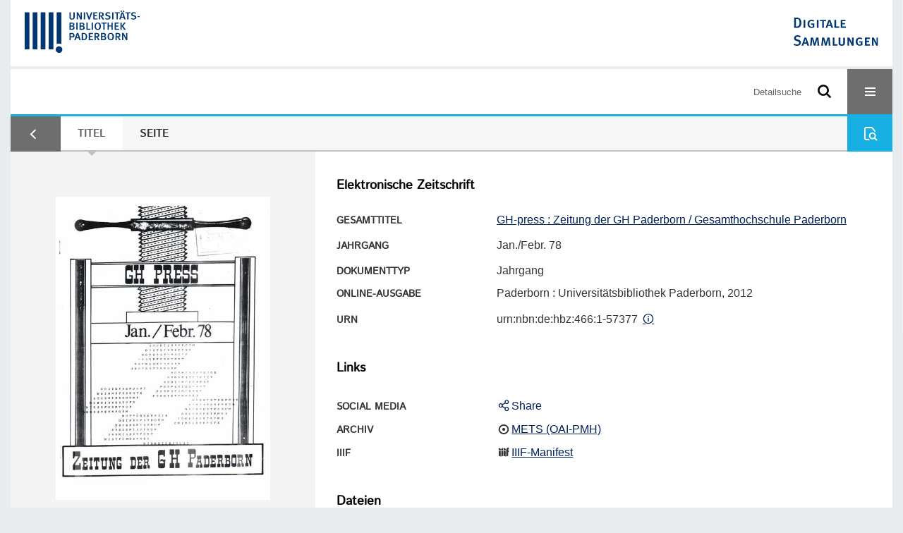

--- FILE ---
content_type: image/svg+xml
request_url: https://digital.ub.uni-paderborn.de/ubpbmain/domainimage/app-logo.svg
body_size: 2073
content:
<svg xmlns="http://www.w3.org/2000/svg" viewBox="0 0 412.78 137.16"><defs><style>.cls-1{fill:#003671;}</style></defs><g id="Ebene_2" data-name="Ebene 2"><g id="Ebene_1-2" data-name="Ebene 1"><path class="cls-1" d="M40.46,46.26a23.77,23.77,0,0,1-3.88,7.67,21.21,21.21,0,0,1-3.24,3.35,15,15,0,0,1-3.75,2.16,19.34,19.34,0,0,1-4.71,1.15,51.78,51.78,0,0,1-6.09.32H6.48V11.09H16.85a50.52,50.52,0,0,1,6.3.36,25.28,25.28,0,0,1,5.22,1.19,18.79,18.79,0,0,1,4.35,2.16,18.3,18.3,0,0,1,3.71,3.34q5.4,6.27,5.4,18A34,34,0,0,1,40.46,46.26ZM32,28.33a14.68,14.68,0,0,0-2.56-6.44,10.12,10.12,0,0,0-3.84-3.35,13.3,13.3,0,0,0-5.56-1H14.76v36.5h5.49q6.66,0,9.51-4.32t2.86-12.81A54,54,0,0,0,32,28.33Z" transform="translate(-3.95 -11.09)"/><path class="cls-1" d="M52.63,22h8.28V60.91H52.63Z" transform="translate(-3.95 -11.09)"/><path class="cls-1" d="M91.18,61.34a22.09,22.09,0,0,1-8.44-1.44,17.75,17.75,0,0,1-9.81-10.4,24.47,24.47,0,0,1-1.15-7.88,23.18,23.18,0,0,1,1.94-9.94,17.87,17.87,0,0,1,5.82-6.91A19.05,19.05,0,0,1,91,21.38a22,22,0,0,1,13.5,4.32l-4.16,5a20.61,20.61,0,0,0-4.31-2.23,14,14,0,0,0-4.88-.79,10.54,10.54,0,0,0-5.42,1.22,8.61,8.61,0,0,0-3.16,3.24,13.28,13.28,0,0,0-1.47,4.61,39.28,39.28,0,0,0-.36,5.4,26.14,26.14,0,0,0,.51,5.33,11.2,11.2,0,0,0,1.76,4.25,9,9,0,0,0,3.31,2.84,13.21,13.21,0,0,0,8,.72,19,19,0,0,0,2.38-.76V45.65H89.85L88.7,39.17h16.35V58A29.19,29.19,0,0,1,91.18,61.34Z" transform="translate(-3.95 -11.09)"/><path class="cls-1" d="M117.36,22h8.28V60.91h-8.28Z" transform="translate(-3.95 -11.09)"/><path class="cls-1" d="M151.41,28.44V60.91h-8.13V28.44H132.55V22h30.82L162,28.44Z" transform="translate(-3.95 -11.09)"/><path class="cls-1" d="M185,51.55H171.72l-3.31,9.36H160l14.48-39.09h8.85l13.82,39.09h-8.71Zm-11.38-6.12h9.65L178.56,28.8Z" transform="translate(-3.95 -11.09)"/><path class="cls-1" d="M203.47,60.91V22h8.14V54.29h15.84l-1.52,6.62Z" transform="translate(-3.95 -11.09)"/><path class="cls-1" d="M233.93,22h24.48l-1.16,6.48H242V37.3h12.74v6.48H242.06V54.07H259v6.84H233.93Z" transform="translate(-3.95 -11.09)"/><path class="cls-1" d="M38.48,138.25a14.93,14.93,0,0,1-3.71,5.11,18.19,18.19,0,0,1-6.08,3.56,24.54,24.54,0,0,1-8.39,1.33,32.52,32.52,0,0,1-8.5-1.12A29.65,29.65,0,0,1,4,143.78l3.17-6.33a42.16,42.16,0,0,0,6.52,3,20.78,20.78,0,0,0,7,1.08,11.14,11.14,0,0,0,7.2-2.09,7.05,7.05,0,0,0,2.59-5.83,6.19,6.19,0,0,0-1.76-4.53A12.57,12.57,0,0,0,23,126.22l-5.33-1.52a24.41,24.41,0,0,1-5.83-2.44A12.26,12.26,0,0,1,8,118.73a12.93,12.93,0,0,1-2.09-7.27,14.37,14.37,0,0,1,1.23-6,13.49,13.49,0,0,1,3.45-4.64,16.06,16.06,0,0,1,5.33-3,20.92,20.92,0,0,1,6.91-1.08,28.83,28.83,0,0,1,8.39,1.23,26,26,0,0,1,7.38,3.57l-3.74,5.85a34.66,34.66,0,0,0-6.14-2.91,17.63,17.63,0,0,0-5.64-.9,9.09,9.09,0,0,0-5.93,1.83,6,6,0,0,0-2.24,4.92A4.77,4.77,0,0,0,16.38,114a13.42,13.42,0,0,0,5.17,2.44l5.92,1.73a19.84,19.84,0,0,1,8.84,5.07,12.38,12.38,0,0,1,3.43,9.09A14.66,14.66,0,0,1,38.48,138.25Z" transform="translate(-3.95 -11.09)"/><path class="cls-1" d="M67.54,138H54.22l-3.32,9.36H42.48L57,108.22h8.86l13.82,39.09H70.92Zm-11.38-6.12h9.65L61.06,115.2Z" transform="translate(-3.95 -11.09)"/><path class="cls-1" d="M119.3,124.78c0-.68-.09-1.48-.14-2.42s-.08-1.83-.11-2.7-.06-1.6-.11-2.23v-.93l-.21.93q-.23.87-.54,2.13c-.22.84-.46,1.71-.72,2.62s-.49,1.71-.69,2.38l-7,22.75h-7l-6.56-22.39c-.19-.62-.4-1.43-.64-2.41s-.47-2-.69-2.92l-.54-2.45-.21-1.08-.08,1q0,.95,0,2.34c0,.94-.06,1.91-.11,2.92s-.1,1.87-.14,2.59l-1.59,22.39H84.17l4.1-38.95H98.76l6,20.74c.19.67.39,1.48.61,2.44s.4,1.88.57,2.74.3,1.61.4,2.23l.21.87.15-.94c.14-.62.31-1.38.5-2.27s.4-1.8.61-2.73.42-1.74.61-2.42l6-20.66h10.57l3.88,39h-7.92Z" transform="translate(-3.95 -11.09)"/><path class="cls-1" d="M174.09,124.78c0-.68-.09-1.48-.14-2.42s-.08-1.83-.11-2.7-.06-1.6-.11-2.23v-.93l-.21.93c-.14.58-.33,1.29-.54,2.13s-.46,1.71-.72,2.62-.49,1.71-.69,2.38l-7,22.75h-7l-6.55-22.39c-.2-.62-.41-1.43-.65-2.41s-.47-2-.69-2.92l-.54-2.45-.21-1.08-.07,1c0,.63,0,1.41,0,2.34s-.06,1.91-.11,2.92-.1,1.87-.14,2.59L147,147.31H139l4.1-38.95h10.49l6,20.74c.19.67.39,1.48.61,2.44s.41,1.88.57,2.74.3,1.61.4,2.23l.21.87.15-.94c.14-.62.31-1.38.5-2.27s.4-1.8.61-2.73.42-1.74.61-2.42l6-20.66h10.57l3.88,39h-7.92Z" transform="translate(-3.95 -11.09)"/><path class="cls-1" d="M195.19,147.31V108.36h8.14v32.33h15.84l-1.52,6.62Z" transform="translate(-3.95 -11.09)"/><path class="cls-1" d="M254.48,137.59a13.19,13.19,0,0,1-.58,2.77,7.57,7.57,0,0,1-1,2.09,12.21,12.21,0,0,1-1.59,1.77,14.24,14.24,0,0,1-4.66,2.73,20.45,20.45,0,0,1-7.18,1.08,21,21,0,0,1-8.8-1.58,11.84,11.84,0,0,1-5-4.11,10.38,10.38,0,0,1-1.37-3.45,25.7,25.7,0,0,1-.36-4.83v-25.7h8.28v24.48a30.11,30.11,0,0,0,.14,3.31,6.81,6.81,0,0,0,.5,2.09q1.65,3.16,6.52,3.17c2.67,0,4.54-.67,5.59-2a10,10,0,0,0,.64-1,4.78,4.78,0,0,0,.47-1.22,12.64,12.64,0,0,0,.28-1.69,20.46,20.46,0,0,0,.11-2.41v-24.7h8.28v25.42A34.39,34.39,0,0,1,254.48,137.59Z" transform="translate(-3.95 -11.09)"/><path class="cls-1" d="M279.36,129.31c-.53-1-1.08-2-1.66-3.27s-1.12-2.39-1.62-3.5-.92-2-1.26-2.8l-.5-1.16.07,1.3c.05.82.09,1.84.14,3.06s.1,2.5.15,3.82.07,2.48.07,3.49l.29,17.06h-7.85V108.36h9L285.84,126c.48.91,1,1.93,1.51,3.06s1,2.2,1.44,3.2l1.51,3.53-.14-1.15c-.05-.77-.12-1.72-.22-2.84s-.18-2.32-.25-3.57-.11-2.35-.11-3.31l-.14-16.56h7.7v39h-8.42Z" transform="translate(-3.95 -11.09)"/><path class="cls-1" d="M326.91,147.74a22.15,22.15,0,0,1-8.45-1.44,17.69,17.69,0,0,1-9.8-10.4,24.2,24.2,0,0,1-1.15-7.88,23,23,0,0,1,1.94-9.94,17.79,17.79,0,0,1,5.82-6.91,19,19,0,0,1,11.49-3.39,22,22,0,0,1,13.51,4.32l-4.17,5a20.54,20.54,0,0,0-4.3-2.23,14,14,0,0,0-4.88-.79,10.54,10.54,0,0,0-5.42,1.22,8.54,8.54,0,0,0-3.16,3.24,13.28,13.28,0,0,0-1.47,4.61,39.28,39.28,0,0,0-.36,5.4,26.89,26.89,0,0,0,.5,5.33,11.38,11.38,0,0,0,1.77,4.25,8.88,8.88,0,0,0,3.31,2.84,13.21,13.21,0,0,0,8,.72,18.87,18.87,0,0,0,2.37-.76v-8.85h-6.91l-1.15-6.48h16.34v18.78A29.12,29.12,0,0,1,326.91,147.74Z" transform="translate(-3.95 -11.09)"/><path class="cls-1" d="M352.73,108.36h24.48l-1.16,6.48H360.79v8.86h12.74v6.48H360.86v10.29h16.92v6.84h-25Z" transform="translate(-3.95 -11.09)"/><path class="cls-1" d="M399,129.31c-.53-1-1.08-2-1.66-3.27l-1.62-3.5c-.5-1.1-.92-2-1.26-2.8l-.5-1.16.07,1.3c0,.82.1,1.84.14,3.06s.1,2.5.15,3.82.07,2.48.07,3.49l.29,17.06h-7.85V108.36h9L405.43,126c.48.91,1,1.93,1.51,3.06s1,2.2,1.44,3.2l1.51,3.53-.14-1.15c-.05-.77-.12-1.72-.22-2.84s-.18-2.32-.25-3.57-.11-2.35-.11-3.31L409,108.36h7.7v39h-8.42Z" transform="translate(-3.95 -11.09)"/></g></g></svg>